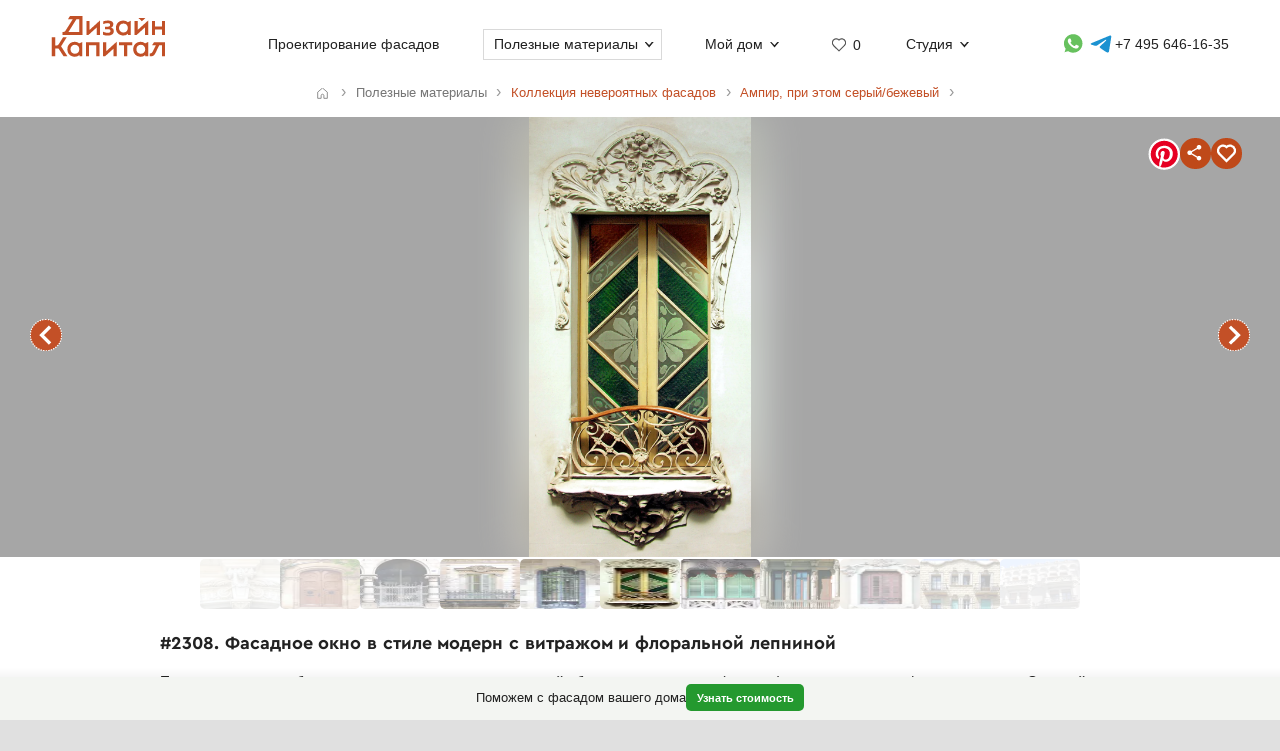

--- FILE ---
content_type: text/html; charset=UTF-8
request_url: https://designcapital.ru/facades/img/2308?list=ampir-silver-bej
body_size: 6726
content:
<!DOCTYPE html><html lang="ru"  data-theme="system"><head><meta charset="utf-8"><meta name="color-scheme" content="dark light"><meta name="theme-color" content="#121212" media="(prefers-color-scheme: dark)"><meta name="theme-color" content="#ffffff" media="(prefers-color-scheme: light)"><title>Фасадное окно в стиле модерн с витражом и флоральной лепниной</title><link rel="alternate" hreflang="ru" href="https://designcapital.ru/facades/img/2308"><link rel="alternate" hreflang="en" href="https://archi.capital/facades/img/2308"><meta name="description" content="Уникальный фасад в стиле модерн с витражным окном из коллекции исторических архитектурных решений. Пример изысканного декора с растительными мотивами, демонстрирующий красоту архитектуры начала XX века."><meta name="keywords" content="модерн, фасад, витражное окно, лепнина, архитектура, ар-нуво, декоративное искусство, исторический стиль"><link rel="preload" as="font" href="/im/f/cera.woff2" type="font/woff2" crossorigin><link rel="preload" as="font" href="/im/f/cera-bold.woff2" type="font/woff2" crossorigin><link rel="preload" as="image" href="/im/logo.svg"><link rel="preload" as="style" href="/css/css.css?c96"><link rel="preload" as="script" href="/js/js.js?c96"><link rel="preload" as="style" href="/css/fasbase.css?c96"><link rel="preload" as="script" href="/js/fs.js?c96"><meta property="og:title" content="#2308. Фото красивого металлического дома в ампир стиле с узорами">
                <meta property="og:description" content="Фасадное окно в стиле модерн с витражом и флоральной лепниной">
                <meta property="og:type" content="image">
                <meta property="og:url" content="https://designcapital.ru/facades/img/2308">
                <meta property="og:image" content="/facades/img/big/fasad_1415788820.jpeg"><meta name="viewport" content="user-scalable=yes, width=device-width, initial-scale=1, maximum-scale=5"><link rel="icon" type="image/svg+xml" href="/favicon.svg"><link rel="mask-icon" href="/mask-icon.svg" color="#c05027"><link rel="apple-touch-icon" href="/apple-touch-icon.png"><link rel="manifest" href="/site.webmanifest"><link rel="stylesheet" href="/css/css.css?c96">
<link rel="stylesheet" href="/css/fasbase.css?c96">
<link rel="canonical" href="https://designcapital.ru/facades/img/2308"><script>var moscow = 0;var piter = 0;</script><script defer src="https://www.google.com/recaptcha/api.js?render=6Lc2ovAoAAAAAHVjxIPPahRowo_zEdicVjA9nON6"></script><script async src="https://www.googletagmanager.com/gtag/js?id=G-MF4QVQNWEF"></script>        <script>
            var _paq = window._paq = window._paq || [];
            _paq.push(['trackPageView']);
            _paq.push(['trackAllContentImpressions']);
            _paq.push(['enableLinkTracking']);
            _paq.push(['enableHeartBeatTimer']);
            (function() {
                var u="//designcapital.ru/mmt/";
                _paq.push(['setTrackerUrl', u+'matomo.php']);
                _paq.push(['setSiteId', '1']);
                var d=document, g=d.createElement('script'), s=d.getElementsByTagName('script')[0];
                g.async=true; g.src=u+'matomo.js'; s.parentNode.insertBefore(g,s);
            })();
        </script>
    <script defer src="/js/js.js?c96"></script>
<script defer src="/js/fs.js?c96"></script>
</head><body  >    <div aria-hidden="true" id="scrim"></div>
    <header>
        <div class="sizer_wide">

            
            <div id="mob_top_line" >
                <div id="mob-sandwich"><div></div></div><div id="home"><a title="Дизайн-Капитал. Главная страница" href="/"></a></div><div id="mob-h1" class="narrow"><a href="/facades/">Коллекция фасадов </a></div><button>Применить фильтр </button><a id="mob-fav" href="/favorites/" data-fav="0"></a><a id="mob-mason" href="/facades/ampir-silver-bej"></a>            </div>

            
            <nav id="navig">
                <ul id="nav">
                    <li><a id="logo" title="Главная страница" href="/"><img width="193" height="70" src="/im/logo.svg" title="Дизайн-Капитал" alt=""></a></li><li class="nav_item"><a href="/service/archdesign/">Проектирование фасадов </a></li><li class="nav_item mobile"><a href="/price/">Стоимость услуг </a></li><li class="nav_item mobile"><a href="/service/builders/">Рекомендации строительных бригад </a></li><li class="nav_item has-dropdown act-group"><span class="section-title" tabindex="0" aria-expanded="false" aria-controls="submenu">Полезные материалы</span><span class="chevron" aria-hidden="true"></span>
                            <div class="dropdown-panel">
                                <ul class="submenu"><li><a href="/article/">Энциклопедия фасадов</a></li>
<li><a href="/facades/">Коллекция невероятных фасадов</a></li>
<li><a href="/interiors/">Коллекция интерьеров частных домов</a></li>
<li><a href="/howto/">Архразбор: как сделаны фасады</a></li>
<li><a href="/news/">Новости фасадов</a></li>
</ul>
                            </div>
                          </li><li class="nav_item has-dropdown"><span class="section-title" tabindex="0" aria-expanded="false" aria-controls="submenu">Мой дом</span><span class="chevron" aria-hidden="true"></span>
                            <div class="dropdown-panel">
                                <ul class="submenu"><li><a href="/anketa/">Анкета дома</a></li>
<li><a href="/favorites/">Моя коллекция  <span class="fn"></span></a></li><li><a href="/opinion/">Мой отзыв</a></li>
</ul>
                            </div>
                          </li><li class="nav_item heart  bzmn" title="Моя коллекция"><a href="/favorites/">0</a></li><li class="nav_item has-dropdown"><span class="section-title" tabindex="0" aria-expanded="false" aria-controls="submenu">Студия</span><span class="chevron" aria-hidden="true"></span>
                            <div class="dropdown-panel">
                                <ul class="submenu"><li><a href="/about.html">О студии</a></li>
<li><a href="/blog/">Блог сотрудников</a></li>
<li><a href="/contacts.html">Контакты и адреса</a></li>
<li><a href="/opinion/">Оставить отзыв</a></li>

                                </ul>
                                <div class="additional-info">
                                    <h4>Консультация специалиста</h4>
                                    <button class="open-form-js" aria-label="Форма связи">Форма связи</button>
                                    <ul>                
            <li class="work-hours-contacts">

                <div>Пн-Пт, 10:00&mdash;19:00
                        <div class="work-hour" data-open="открыто" data-close="закрыто"></div></div><a class="l" href="tel:+74956461635">+7 495 646-16-35</a>
                     <a class="l" href="tel:+78124261140">+7 812 426-11-40</a></li>
        <li>
           <a data-a="https://wa.me/7926818" data-b="1394" href="" title="Whatsapp контакт" class="w-link href-restore-js"><span class="visually-hidden">WhatsApp контакт</span></a> <a data-a="https://t.me/tati" data-b="ana_gonchar" target="_blank" rel="noopener noreferrer" href="" title="Telegram контакт" class="t-link href-restore-js"><span class="visually-hidden">Telegram контакт</span></a>
        </li><li><a href="mailto:info@designcapital.ru">info@designcapital.ru</a></li></ul></div>
            <ul class="bot_ss">
                <li><a class="i" href="//www.instagram.com/designcapital_ru/">Instagram</a>
                <li><a class="f" href="//www.facebook.com/designcap">Facebook</a></li>
                <li><a class="v" href="//vk.com/designcap">Вконтакте</a></li>
                <li><a class="g" href="https://t.me/designcap">Telegram</a></li>
            </ul>
                            </div>
                          </li><li class="nav_item top-phone"><a data-a="https://wa.me/7926818" data-b="1394" href="" title="Whatsapp контакт" class="w-link href-restore-js"><span class="visually-hidden">Whatsapp контакт</span></a><a data-a="https://t.me/tati" data-b="ana_gonchar" target="_blank" rel="noopener noreferrer" href="" title="Telegram контакт" class="t-link href-restore-js"><span class="visually-hidden">Telegram контакт</span></a><a href="tel:+74956461635" aria-label="Телефон">+7 495 646-16-35</a></li>
                    <li class="mobile">
                        
            <button class="theme-toggle" aria-label="Сменить тему">
            <img src="/im/system.svg" alt="">
            <span>Сменить тему (системная)</span>
            </button>                    </li>
                </ul>


            </nav>

        </div>
    </header>
<main id="whiteboard" class="collection-page"><nav aria-label="Путь навигации" class="breadcrumbs sizer"><ol itemscope itemtype="https://schema.org/BreadcrumbList"><li itemprop="itemListElement" itemscope itemtype="https://schema.org/ListItem">
        <a class="home invertable" itemprop="item" href="/"><span itemprop="name">Главная</span></a>
        <meta itemprop="position" content="1">
        </li><li><span><span>Полезные материалы</span></span></li><li itemprop="itemListElement" itemscope itemtype="https://schema.org/ListItem"><a itemprop="item" href="/facades/"><span itemprop="name">Коллекция невероятных фасадов</span></a><meta itemprop="position" content="2"></li><li itemprop="itemListElement" itemscope itemtype="https://schema.org/ListItem"><a itemprop="item" href="/facades/ampir-silver-bej"><span itemprop="name">Ампир, при этом серый/бежевый</span></a><meta itemprop="position" content="3"></li></ol></nav><article itemscope itemtype="https://schema.org/ImageObject"><h1 itemprop="name">#2308. Фасадное окно в стиле модерн с витражом и флоральной лепниной</h1><div id="base_tablo" class="snap-top-mobile"><div id="slideico"></div><div aria-hidden="true" class="blured desktop"><div style="background-image: url(https://designcapital.ru/facades/img/big/fasad_1415788820.webp)"></div></div><div id="s"><a data-pin-tall="true" data-pin-round="true" href="https://www.pinterest.com/pin/create/button/" data-pin-id="362680576261777484" data-pin-do="buttonBookmark"> </a><span title="Поделиться" id="share"><span></span></span><span data-cluster="facades" data-id="2308" title="Добавить это изображение в избранные" id="fbig"><span></span></span></div><div aria-hidden="true" id="curtain"></div><nav><a rel="prev" title="предыдущий в этой подборке фасад" class="arr_left" href="/facades/img/2322?list=ampir-silver-bej">предыдущий фасад</a><a rel="next" title="следующий в этой подборке фасад" class="arr_right" href="/facades/img/2307?list=ampir-silver-bej">следующий фасад</a></nav><figure><img itemprop="image contentUrl" width="755" height="1500"  data-pin-id="362680576261777484"  id="base_img" data-h="1500"  data-ratio="1.9867549668874" src="/facades/img/big/fasad_1415788820.webp" alt="Фасадное окно в стиле модерн с витражом и флоральной лепниной"></figure></div><div itemprop="description" id="img-descr"> <p>Представленное изображение демонстрирует великолепный образец стиля модерн (ар-нуво) в архитектурном оформлении окна. Оконный проем обрамлен изысканной лепниной с растительными мотивами, характерными для этого направления. Верхняя часть украшена сложной композицией из цветочных элементов, листьев и завитков, создающих ощущение органического единства.</p>

<p>Само окно выполнено в виде двустворчатой конструкции с витражным остеклением. Геометрический рисунок витража сочетает в себе зеленое текстурированное стекло и матовые вставки с цветочным орнаментом, расположенным по диагонали. Этот прием создает динамическую композицию, характерную для модерна.</p>

<p>Нижняя часть окна дополнена изящной кованой решеткой с волнистыми линиями и растительными элементами, которая гармонично сочетается с общей концепцией оформления. Подоконник также богато декорирован рельефной лепниной с цветочными мотивами, что создает целостный архитектурный ансамбль.</p>

<p>Особого внимания заслуживает контраст между светлой лепниной фасада и насыщенными зелеными тонами витража, что является характерным приемом для архитектуры модерна начала XX века. Такое окно, несомненно, является не просто функциональным элементом, а настоящим произведением декоративно-прикладного искусства.</p> </div> <nav id="tumb_q_box"><ol class="tumb_q" start="-5"><li><a style="opacity:0.1" href="/facades/img/2365?list=ampir-silver-bej"><img loading="lazy" width="120" height="92" alt="" src="/facades/img/thumbnail/fasad_1415983641.webp"></a></li><li><a style="opacity:0.23" href="/facades/img/2364?list=ampir-silver-bej"><img loading="lazy" width="92" height="120" alt="" src="/facades/img/thumbnail/fasad_1415983636.webp"></a></li><li><a style="opacity:0.36" href="/facades/img/2340?list=ampir-silver-bej"><img loading="lazy" width="93" height="120" alt="" src="/facades/img/thumbnail/fasad_1415983272.webp"></a></li><li><a style="opacity:0.49" href="/facades/img/2332?list=ampir-silver-bej"><img loading="lazy" width="79" height="120" alt="" src="/facades/img/thumbnail/fasad_1415891861.webp"></a></li><li><a style="opacity:0.62" href="/facades/img/2322?list=ampir-silver-bej"><img loading="lazy" width="82" height="120" alt="" src="/facades/img/thumbnail/fasad_1415891783.webp"></a></li><li><img loading="lazy" width="60" height="120" data-pin-nopin="1" alt="" src="/facades/img/thumbnail/fasad_1415788820.webp"></li><li><a style="opacity:0.62" href="/facades/img/2307?list=ampir-silver-bej"><img loading="lazy" width="106" height="120" alt="" src="/facades/img/thumbnail/fasad_1415788812.webp"></a></li><li><a style="opacity:0.49" href="/facades/img/2303?list=ampir-silver-bej"><img loading="lazy" width="120" height="87" alt="" src="/facades/img/thumbnail/fasad_1415788769.webp"></a></li><li><a style="opacity:0.36" href="/facades/img/2302?list=ampir-silver-bej"><img loading="lazy" width="69" height="120" alt="" src="/facades/img/thumbnail/fasad_1415788762.webp"></a></li><li><a style="opacity:0.23" href="/facades/img/2298?list=ampir-silver-bej"><img loading="lazy" width="120" height="84" alt="" src="/facades/img/thumbnail/fasad_1415788547.webp"></a></li><li><a style="opacity:0.1" href="/facades/img/2291?list=ampir-silver-bej"><img loading="lazy" width="120" height="109" alt="" src="/facades/img/thumbnail/fasad_1415788502.webp"></a></li></ol></nav><nav class="keywords"><h4>Найти похожие фасады</h4><ul><li><a itemprop="about" class="tax_tag" title="Фасады в стиле ампир" href="/facades/ampir">Фасады в стиле ампир</a></li><li><a itemprop="about" class="tax_tag" title="Светло-серые фасады" href="/facades/silver">Светло-серые фасады</a></li><li><a itemprop="about" class="tax_tag" title="Фасады бежевого цвета" href="/facades/bej">Фасады бежевого цвета</a></li><li><a itemprop="about" class="tax_tag" title="Интересные окна загородных домов" href="/facades/windows">Интересные окна загородных домов</a></li><li><a itemprop="about" class="tax_tag" title="Фасады с витражными окнами" href="/facades/vitraj">Фасады с витражными окнами</a></li><li><a itemprop="about" class="tax_tag" title="Фасады с ковкой" href="/facades/forging">Фасады с ковкой</a></li><li><a itemprop="about" class="tax_tag" title="Фасады с лепниной" href="/facades/lepnina">Фасады с лепниной</a></li><li><a itemprop="about" class="tax_tag" title="Фасады с росписью, мозаикой, майоликой" href="/facades/painting">Фасады с росписью, мозаикой, майоликой</a></li><li><a itemprop="about" class="tax_tag" title="Штукатурные фасады" href="/facades/stucco">Штукатурные фасады</a></li><li><a itemprop="about" class="tax_tag" title="Фасады с использованием металла" href="/facades/metal">Фасады с использованием металла</a></li><li><a itemprop="about" class="tax_tag" title="Светлые фасады" href="/facades/light">Светлые фасады</a></li><li><a itemprop="about" class="tax_tag" title="Контрастные фасады" href="/facades/contrast">Контрастные фасады</a></li><li><a itemprop="about" class="tax_tag" title="Фасады со множеством деталей" href="/facades/abundance">Фасады со множеством деталей</a></li><li><a itemprop="about" class="tax_tag" title="Величественные фасады" href="/facades/stately">Величественные фасады</a></li><li><a itemprop="about" class="tax_tag" title="Фасады среднего размера" href="/facades/middle">Фасады среднего размера</a></li></ul></nav></article><aside style="text-align: left" class="sizer"><div class="b_pos_mid"><a href="/service/archdesign/">Реконструкция фасада</a> вашего дома.</div><nav><h4>Найти другие типы фасадов по классификатору</h4><ul class="taxonomy-links"><li><a class="tax_tag" title="Классификация фасадов по архитектурному стилю" href="/facades/category/style">Стиль</a></li><li><a class="tax_tag" title="Фасадные детали" href="/facades/category/details">Детали</a></li><li><a class="tax_tag" title="Классификация фасадов по цветам" href="/facades/category/color">Цвет</a></li><li><a class="tax_tag" title="Классификация фасадов по материалам" href="/facades/category/material">Материалы</a></li><li><a class="tax_tag" title="В каком ключе выполнен фасад (отношение декора и стен)" href="/facades/category/tone">Ключ</a></li><li><a class="tax_tag" title="Классификация фасадов по контрастности" href="/facades/category/contrast">Контраст</a></li><li><a class="tax_tag" title="Классификация фасадов по насыщенности деталями" href="/facades/category/particularity">Детальность</a></li><li><a class="tax_tag" title="Классификация фасадов по образу восприятия" href="/facades/category/character">Образ</a></li><li><a class="tax_tag" title="Классификация фасадов по размеру" href="/facades/category/size">Размер</a></li></ul></nav><br><br></aside><aside class="sticky-bottom"><span>Поможем с фасадом вашего дома</span>
                    <a class="button cta secondary" href="/service/archdesign/">Узнать стоимость</a></aside></main><footer class="clear">
    <div class="sizer">

        <nav id="navig_bottom">

            <div class="bl">
                <h4>Услуги</h4>
                <ul>
                    <li><a href="/service/archdesign/">Дизайн и проектирование фасада</a></li>
<li><a href="/service/builders/">Рекомендации строительных бригад</a></li>
<li><a href="/price/">Стоимость</a></li>
                </ul>
                <br>


                <div class="additional-info">
                    <h4>Поговорим о вашем доме?</h4>
                    <button class="open-form-js" data-header="Форма связи" aria-label="Форма связи">Форма связи</button>
                    <ul>
                                        
            <li class="work-hours-contacts">

                <div>Пн-Пт, 10:00&mdash;19:00
                        <div class="work-hour" data-open="открыто" data-close="закрыто"></div></div><a class="l" href="tel:+74956461635">+7 495 646-16-35</a>
                     <a class="l" href="tel:+78124261140">+7 812 426-11-40</a></li>
        <li>
           <a data-a="https://wa.me/7926818" data-b="1394" href="" title="Whatsapp контакт" class="w-link href-restore-js"><span class="visually-hidden">WhatsApp контакт</span></a> <a data-a="https://t.me/tati" data-b="ana_gonchar" target="_blank" rel="noopener noreferrer" href="" title="Telegram контакт" class="t-link href-restore-js"><span class="visually-hidden">Telegram контакт</span></a>
        </li><li><a href="mailto:info@designcapital.ru">info@designcapital.ru</a></li>                    </ul>
                </div>
            </div>

            <div class="bl">
                <h4>Полезные материалы</h4>
                <ul>
                    <li><a href="/article/">Энциклопедия фасадов</a></li>
<li><a href="/facades/">Коллекция невероятных фасадов</a></li>
<li><a href="/interiors/">Коллекция интерьеров частных домов</a></li>
<li><a href="/howto/">Архразбор: как сделаны фасады</a></li>
<li><a href="/news/">Новости фасадов</a></li>
                </ul>
            </div>

            <div class="bl">
                <h4>Мой дом</h4>
                <ul>
                    <li><a href="/anketa/">Анкета дома</a></li>
<li><a href="/favorites/">Моя коллекция  <span class="fn"></span></a></li><li><a href="/opinion/">Мой отзыв</a></li>
                </ul>
            </div>

            <div class="bl">
                <h4>Студия</h4>

                <ul>
                    <li><a href="/about.html">О студии</a></li>
<li><a href="/blog/">Блог сотрудников</a></li>
<li><a href="/contacts.html">Контакты и адреса</a></li>
<li><a href="/opinion/">Оставить отзыв</a></li>
                </ul>
                <br>

                
            <ul class="bot_ss">
                <li><a class="i" href="//www.instagram.com/designcapital_ru/">Instagram</a>
                <li><a class="f" href="//www.facebook.com/designcap">Facebook</a></li>
                <li><a class="v" href="//vk.com/designcap">Вконтакте</a></li>
                <li><a class="g" href="https://t.me/designcap">Telegram</a></li>
            </ul>

            </div>
        </nav>


        
            <button class="theme-toggle" aria-label="Сменить тему">
            <img src="/im/system.svg" alt="">
            <span>Сменить тему (системная)</span>
            </button>
        <div id="lastline">
                        <div id="copy">
                                    © 2007——2026 Дизайн-Капитал.<br>
                    Дизайн и проектирование фасадов загородных домов.<br>
                    <a href="/policies/privacy/">Конфиденциальность</a>
                            </div>
        </div>

    </div>
</footer>


<dialog id="form-dialog" autofocus><div id="order_block">


    <div id="order_form_wrapper">

        <div class="close" title="Закрыть">×</div>

        <form id="order_form" class="form-label-plain" autocomplete="on" novalidate
              enctype="multipart/form-data" method="POST" accept-charset="UTF-8"
              action="/feedback/feedsub.html">


            <h2 class="center">Сделать фасад</h2>

            <div class="text">Мы ответим в ближайшее рабочее время.</div>
            <input class="files_urls" type="hidden" name="files_urls" value="">

            <fieldset>
                <label for="ord_name">Имя, как к вам обращаться</label>
                <input disabled data-v="req" class="inp name" lang="ru" autocomplete="name" type="text"
                       name="name"
                       value="" id="ord_name" required>
                <span></span>
            </fieldset>

            <fieldset>
                <label for="ord_email">Email для отправки материалов</label>
                <input disabled data-v="req email" class="inp email" autocomplete="email"
                       type="email" name="email" lang="en"
                       value="" id="ord_email" required>
            </fieldset>

            <fieldset>
                <label for="ord_phone">Телефон</label>
                <input disabled data-v="req" class="inp f_phone" autocomplete="tel"
                       type="tel" name="phone"
                       value="" id="ord_phone" required>
            </fieldset>

            <div class="flex">
                <fieldset class="sto">
                    <label for="ord_text">Ситуация, задачи (опционально)</label>
                    <textarea class="autosize" lang="ru" name="text"  id="ord_text"></textarea>
                </fieldset>
                            </div>

            <div class="fileinput-button" data-url="/upload/">
                <input class="fileupload" type="file" name="files[]" multiple>
                <div class="txt">Можно приложить файлы</div>
            </div>

            <div class="up_fnames"></div>
            
            <div class="center">
                <button type="submit" data-text="Отправить форму">Отправить форму</button>
            </div>
            <div class="policy">
                Отправляя форму, вы соглашаетесь с <a href="/policies/privacy/">политикой&nbsp;конфиденциальности</a> и даете согласие на обработку персональных данных.            </div>

        </form>


        <div class="output"></div>


    </div>

    
</div>

</dialog></body>
</html>


--- FILE ---
content_type: text/html; charset=utf-8
request_url: https://www.google.com/recaptcha/api2/anchor?ar=1&k=6Lc2ovAoAAAAAHVjxIPPahRowo_zEdicVjA9nON6&co=aHR0cHM6Ly9kZXNpZ25jYXBpdGFsLnJ1OjQ0Mw..&hl=en&v=PoyoqOPhxBO7pBk68S4YbpHZ&size=invisible&anchor-ms=20000&execute-ms=30000&cb=v71klj4u7cz5
body_size: 48564
content:
<!DOCTYPE HTML><html dir="ltr" lang="en"><head><meta http-equiv="Content-Type" content="text/html; charset=UTF-8">
<meta http-equiv="X-UA-Compatible" content="IE=edge">
<title>reCAPTCHA</title>
<style type="text/css">
/* cyrillic-ext */
@font-face {
  font-family: 'Roboto';
  font-style: normal;
  font-weight: 400;
  font-stretch: 100%;
  src: url(//fonts.gstatic.com/s/roboto/v48/KFO7CnqEu92Fr1ME7kSn66aGLdTylUAMa3GUBHMdazTgWw.woff2) format('woff2');
  unicode-range: U+0460-052F, U+1C80-1C8A, U+20B4, U+2DE0-2DFF, U+A640-A69F, U+FE2E-FE2F;
}
/* cyrillic */
@font-face {
  font-family: 'Roboto';
  font-style: normal;
  font-weight: 400;
  font-stretch: 100%;
  src: url(//fonts.gstatic.com/s/roboto/v48/KFO7CnqEu92Fr1ME7kSn66aGLdTylUAMa3iUBHMdazTgWw.woff2) format('woff2');
  unicode-range: U+0301, U+0400-045F, U+0490-0491, U+04B0-04B1, U+2116;
}
/* greek-ext */
@font-face {
  font-family: 'Roboto';
  font-style: normal;
  font-weight: 400;
  font-stretch: 100%;
  src: url(//fonts.gstatic.com/s/roboto/v48/KFO7CnqEu92Fr1ME7kSn66aGLdTylUAMa3CUBHMdazTgWw.woff2) format('woff2');
  unicode-range: U+1F00-1FFF;
}
/* greek */
@font-face {
  font-family: 'Roboto';
  font-style: normal;
  font-weight: 400;
  font-stretch: 100%;
  src: url(//fonts.gstatic.com/s/roboto/v48/KFO7CnqEu92Fr1ME7kSn66aGLdTylUAMa3-UBHMdazTgWw.woff2) format('woff2');
  unicode-range: U+0370-0377, U+037A-037F, U+0384-038A, U+038C, U+038E-03A1, U+03A3-03FF;
}
/* math */
@font-face {
  font-family: 'Roboto';
  font-style: normal;
  font-weight: 400;
  font-stretch: 100%;
  src: url(//fonts.gstatic.com/s/roboto/v48/KFO7CnqEu92Fr1ME7kSn66aGLdTylUAMawCUBHMdazTgWw.woff2) format('woff2');
  unicode-range: U+0302-0303, U+0305, U+0307-0308, U+0310, U+0312, U+0315, U+031A, U+0326-0327, U+032C, U+032F-0330, U+0332-0333, U+0338, U+033A, U+0346, U+034D, U+0391-03A1, U+03A3-03A9, U+03B1-03C9, U+03D1, U+03D5-03D6, U+03F0-03F1, U+03F4-03F5, U+2016-2017, U+2034-2038, U+203C, U+2040, U+2043, U+2047, U+2050, U+2057, U+205F, U+2070-2071, U+2074-208E, U+2090-209C, U+20D0-20DC, U+20E1, U+20E5-20EF, U+2100-2112, U+2114-2115, U+2117-2121, U+2123-214F, U+2190, U+2192, U+2194-21AE, U+21B0-21E5, U+21F1-21F2, U+21F4-2211, U+2213-2214, U+2216-22FF, U+2308-230B, U+2310, U+2319, U+231C-2321, U+2336-237A, U+237C, U+2395, U+239B-23B7, U+23D0, U+23DC-23E1, U+2474-2475, U+25AF, U+25B3, U+25B7, U+25BD, U+25C1, U+25CA, U+25CC, U+25FB, U+266D-266F, U+27C0-27FF, U+2900-2AFF, U+2B0E-2B11, U+2B30-2B4C, U+2BFE, U+3030, U+FF5B, U+FF5D, U+1D400-1D7FF, U+1EE00-1EEFF;
}
/* symbols */
@font-face {
  font-family: 'Roboto';
  font-style: normal;
  font-weight: 400;
  font-stretch: 100%;
  src: url(//fonts.gstatic.com/s/roboto/v48/KFO7CnqEu92Fr1ME7kSn66aGLdTylUAMaxKUBHMdazTgWw.woff2) format('woff2');
  unicode-range: U+0001-000C, U+000E-001F, U+007F-009F, U+20DD-20E0, U+20E2-20E4, U+2150-218F, U+2190, U+2192, U+2194-2199, U+21AF, U+21E6-21F0, U+21F3, U+2218-2219, U+2299, U+22C4-22C6, U+2300-243F, U+2440-244A, U+2460-24FF, U+25A0-27BF, U+2800-28FF, U+2921-2922, U+2981, U+29BF, U+29EB, U+2B00-2BFF, U+4DC0-4DFF, U+FFF9-FFFB, U+10140-1018E, U+10190-1019C, U+101A0, U+101D0-101FD, U+102E0-102FB, U+10E60-10E7E, U+1D2C0-1D2D3, U+1D2E0-1D37F, U+1F000-1F0FF, U+1F100-1F1AD, U+1F1E6-1F1FF, U+1F30D-1F30F, U+1F315, U+1F31C, U+1F31E, U+1F320-1F32C, U+1F336, U+1F378, U+1F37D, U+1F382, U+1F393-1F39F, U+1F3A7-1F3A8, U+1F3AC-1F3AF, U+1F3C2, U+1F3C4-1F3C6, U+1F3CA-1F3CE, U+1F3D4-1F3E0, U+1F3ED, U+1F3F1-1F3F3, U+1F3F5-1F3F7, U+1F408, U+1F415, U+1F41F, U+1F426, U+1F43F, U+1F441-1F442, U+1F444, U+1F446-1F449, U+1F44C-1F44E, U+1F453, U+1F46A, U+1F47D, U+1F4A3, U+1F4B0, U+1F4B3, U+1F4B9, U+1F4BB, U+1F4BF, U+1F4C8-1F4CB, U+1F4D6, U+1F4DA, U+1F4DF, U+1F4E3-1F4E6, U+1F4EA-1F4ED, U+1F4F7, U+1F4F9-1F4FB, U+1F4FD-1F4FE, U+1F503, U+1F507-1F50B, U+1F50D, U+1F512-1F513, U+1F53E-1F54A, U+1F54F-1F5FA, U+1F610, U+1F650-1F67F, U+1F687, U+1F68D, U+1F691, U+1F694, U+1F698, U+1F6AD, U+1F6B2, U+1F6B9-1F6BA, U+1F6BC, U+1F6C6-1F6CF, U+1F6D3-1F6D7, U+1F6E0-1F6EA, U+1F6F0-1F6F3, U+1F6F7-1F6FC, U+1F700-1F7FF, U+1F800-1F80B, U+1F810-1F847, U+1F850-1F859, U+1F860-1F887, U+1F890-1F8AD, U+1F8B0-1F8BB, U+1F8C0-1F8C1, U+1F900-1F90B, U+1F93B, U+1F946, U+1F984, U+1F996, U+1F9E9, U+1FA00-1FA6F, U+1FA70-1FA7C, U+1FA80-1FA89, U+1FA8F-1FAC6, U+1FACE-1FADC, U+1FADF-1FAE9, U+1FAF0-1FAF8, U+1FB00-1FBFF;
}
/* vietnamese */
@font-face {
  font-family: 'Roboto';
  font-style: normal;
  font-weight: 400;
  font-stretch: 100%;
  src: url(//fonts.gstatic.com/s/roboto/v48/KFO7CnqEu92Fr1ME7kSn66aGLdTylUAMa3OUBHMdazTgWw.woff2) format('woff2');
  unicode-range: U+0102-0103, U+0110-0111, U+0128-0129, U+0168-0169, U+01A0-01A1, U+01AF-01B0, U+0300-0301, U+0303-0304, U+0308-0309, U+0323, U+0329, U+1EA0-1EF9, U+20AB;
}
/* latin-ext */
@font-face {
  font-family: 'Roboto';
  font-style: normal;
  font-weight: 400;
  font-stretch: 100%;
  src: url(//fonts.gstatic.com/s/roboto/v48/KFO7CnqEu92Fr1ME7kSn66aGLdTylUAMa3KUBHMdazTgWw.woff2) format('woff2');
  unicode-range: U+0100-02BA, U+02BD-02C5, U+02C7-02CC, U+02CE-02D7, U+02DD-02FF, U+0304, U+0308, U+0329, U+1D00-1DBF, U+1E00-1E9F, U+1EF2-1EFF, U+2020, U+20A0-20AB, U+20AD-20C0, U+2113, U+2C60-2C7F, U+A720-A7FF;
}
/* latin */
@font-face {
  font-family: 'Roboto';
  font-style: normal;
  font-weight: 400;
  font-stretch: 100%;
  src: url(//fonts.gstatic.com/s/roboto/v48/KFO7CnqEu92Fr1ME7kSn66aGLdTylUAMa3yUBHMdazQ.woff2) format('woff2');
  unicode-range: U+0000-00FF, U+0131, U+0152-0153, U+02BB-02BC, U+02C6, U+02DA, U+02DC, U+0304, U+0308, U+0329, U+2000-206F, U+20AC, U+2122, U+2191, U+2193, U+2212, U+2215, U+FEFF, U+FFFD;
}
/* cyrillic-ext */
@font-face {
  font-family: 'Roboto';
  font-style: normal;
  font-weight: 500;
  font-stretch: 100%;
  src: url(//fonts.gstatic.com/s/roboto/v48/KFO7CnqEu92Fr1ME7kSn66aGLdTylUAMa3GUBHMdazTgWw.woff2) format('woff2');
  unicode-range: U+0460-052F, U+1C80-1C8A, U+20B4, U+2DE0-2DFF, U+A640-A69F, U+FE2E-FE2F;
}
/* cyrillic */
@font-face {
  font-family: 'Roboto';
  font-style: normal;
  font-weight: 500;
  font-stretch: 100%;
  src: url(//fonts.gstatic.com/s/roboto/v48/KFO7CnqEu92Fr1ME7kSn66aGLdTylUAMa3iUBHMdazTgWw.woff2) format('woff2');
  unicode-range: U+0301, U+0400-045F, U+0490-0491, U+04B0-04B1, U+2116;
}
/* greek-ext */
@font-face {
  font-family: 'Roboto';
  font-style: normal;
  font-weight: 500;
  font-stretch: 100%;
  src: url(//fonts.gstatic.com/s/roboto/v48/KFO7CnqEu92Fr1ME7kSn66aGLdTylUAMa3CUBHMdazTgWw.woff2) format('woff2');
  unicode-range: U+1F00-1FFF;
}
/* greek */
@font-face {
  font-family: 'Roboto';
  font-style: normal;
  font-weight: 500;
  font-stretch: 100%;
  src: url(//fonts.gstatic.com/s/roboto/v48/KFO7CnqEu92Fr1ME7kSn66aGLdTylUAMa3-UBHMdazTgWw.woff2) format('woff2');
  unicode-range: U+0370-0377, U+037A-037F, U+0384-038A, U+038C, U+038E-03A1, U+03A3-03FF;
}
/* math */
@font-face {
  font-family: 'Roboto';
  font-style: normal;
  font-weight: 500;
  font-stretch: 100%;
  src: url(//fonts.gstatic.com/s/roboto/v48/KFO7CnqEu92Fr1ME7kSn66aGLdTylUAMawCUBHMdazTgWw.woff2) format('woff2');
  unicode-range: U+0302-0303, U+0305, U+0307-0308, U+0310, U+0312, U+0315, U+031A, U+0326-0327, U+032C, U+032F-0330, U+0332-0333, U+0338, U+033A, U+0346, U+034D, U+0391-03A1, U+03A3-03A9, U+03B1-03C9, U+03D1, U+03D5-03D6, U+03F0-03F1, U+03F4-03F5, U+2016-2017, U+2034-2038, U+203C, U+2040, U+2043, U+2047, U+2050, U+2057, U+205F, U+2070-2071, U+2074-208E, U+2090-209C, U+20D0-20DC, U+20E1, U+20E5-20EF, U+2100-2112, U+2114-2115, U+2117-2121, U+2123-214F, U+2190, U+2192, U+2194-21AE, U+21B0-21E5, U+21F1-21F2, U+21F4-2211, U+2213-2214, U+2216-22FF, U+2308-230B, U+2310, U+2319, U+231C-2321, U+2336-237A, U+237C, U+2395, U+239B-23B7, U+23D0, U+23DC-23E1, U+2474-2475, U+25AF, U+25B3, U+25B7, U+25BD, U+25C1, U+25CA, U+25CC, U+25FB, U+266D-266F, U+27C0-27FF, U+2900-2AFF, U+2B0E-2B11, U+2B30-2B4C, U+2BFE, U+3030, U+FF5B, U+FF5D, U+1D400-1D7FF, U+1EE00-1EEFF;
}
/* symbols */
@font-face {
  font-family: 'Roboto';
  font-style: normal;
  font-weight: 500;
  font-stretch: 100%;
  src: url(//fonts.gstatic.com/s/roboto/v48/KFO7CnqEu92Fr1ME7kSn66aGLdTylUAMaxKUBHMdazTgWw.woff2) format('woff2');
  unicode-range: U+0001-000C, U+000E-001F, U+007F-009F, U+20DD-20E0, U+20E2-20E4, U+2150-218F, U+2190, U+2192, U+2194-2199, U+21AF, U+21E6-21F0, U+21F3, U+2218-2219, U+2299, U+22C4-22C6, U+2300-243F, U+2440-244A, U+2460-24FF, U+25A0-27BF, U+2800-28FF, U+2921-2922, U+2981, U+29BF, U+29EB, U+2B00-2BFF, U+4DC0-4DFF, U+FFF9-FFFB, U+10140-1018E, U+10190-1019C, U+101A0, U+101D0-101FD, U+102E0-102FB, U+10E60-10E7E, U+1D2C0-1D2D3, U+1D2E0-1D37F, U+1F000-1F0FF, U+1F100-1F1AD, U+1F1E6-1F1FF, U+1F30D-1F30F, U+1F315, U+1F31C, U+1F31E, U+1F320-1F32C, U+1F336, U+1F378, U+1F37D, U+1F382, U+1F393-1F39F, U+1F3A7-1F3A8, U+1F3AC-1F3AF, U+1F3C2, U+1F3C4-1F3C6, U+1F3CA-1F3CE, U+1F3D4-1F3E0, U+1F3ED, U+1F3F1-1F3F3, U+1F3F5-1F3F7, U+1F408, U+1F415, U+1F41F, U+1F426, U+1F43F, U+1F441-1F442, U+1F444, U+1F446-1F449, U+1F44C-1F44E, U+1F453, U+1F46A, U+1F47D, U+1F4A3, U+1F4B0, U+1F4B3, U+1F4B9, U+1F4BB, U+1F4BF, U+1F4C8-1F4CB, U+1F4D6, U+1F4DA, U+1F4DF, U+1F4E3-1F4E6, U+1F4EA-1F4ED, U+1F4F7, U+1F4F9-1F4FB, U+1F4FD-1F4FE, U+1F503, U+1F507-1F50B, U+1F50D, U+1F512-1F513, U+1F53E-1F54A, U+1F54F-1F5FA, U+1F610, U+1F650-1F67F, U+1F687, U+1F68D, U+1F691, U+1F694, U+1F698, U+1F6AD, U+1F6B2, U+1F6B9-1F6BA, U+1F6BC, U+1F6C6-1F6CF, U+1F6D3-1F6D7, U+1F6E0-1F6EA, U+1F6F0-1F6F3, U+1F6F7-1F6FC, U+1F700-1F7FF, U+1F800-1F80B, U+1F810-1F847, U+1F850-1F859, U+1F860-1F887, U+1F890-1F8AD, U+1F8B0-1F8BB, U+1F8C0-1F8C1, U+1F900-1F90B, U+1F93B, U+1F946, U+1F984, U+1F996, U+1F9E9, U+1FA00-1FA6F, U+1FA70-1FA7C, U+1FA80-1FA89, U+1FA8F-1FAC6, U+1FACE-1FADC, U+1FADF-1FAE9, U+1FAF0-1FAF8, U+1FB00-1FBFF;
}
/* vietnamese */
@font-face {
  font-family: 'Roboto';
  font-style: normal;
  font-weight: 500;
  font-stretch: 100%;
  src: url(//fonts.gstatic.com/s/roboto/v48/KFO7CnqEu92Fr1ME7kSn66aGLdTylUAMa3OUBHMdazTgWw.woff2) format('woff2');
  unicode-range: U+0102-0103, U+0110-0111, U+0128-0129, U+0168-0169, U+01A0-01A1, U+01AF-01B0, U+0300-0301, U+0303-0304, U+0308-0309, U+0323, U+0329, U+1EA0-1EF9, U+20AB;
}
/* latin-ext */
@font-face {
  font-family: 'Roboto';
  font-style: normal;
  font-weight: 500;
  font-stretch: 100%;
  src: url(//fonts.gstatic.com/s/roboto/v48/KFO7CnqEu92Fr1ME7kSn66aGLdTylUAMa3KUBHMdazTgWw.woff2) format('woff2');
  unicode-range: U+0100-02BA, U+02BD-02C5, U+02C7-02CC, U+02CE-02D7, U+02DD-02FF, U+0304, U+0308, U+0329, U+1D00-1DBF, U+1E00-1E9F, U+1EF2-1EFF, U+2020, U+20A0-20AB, U+20AD-20C0, U+2113, U+2C60-2C7F, U+A720-A7FF;
}
/* latin */
@font-face {
  font-family: 'Roboto';
  font-style: normal;
  font-weight: 500;
  font-stretch: 100%;
  src: url(//fonts.gstatic.com/s/roboto/v48/KFO7CnqEu92Fr1ME7kSn66aGLdTylUAMa3yUBHMdazQ.woff2) format('woff2');
  unicode-range: U+0000-00FF, U+0131, U+0152-0153, U+02BB-02BC, U+02C6, U+02DA, U+02DC, U+0304, U+0308, U+0329, U+2000-206F, U+20AC, U+2122, U+2191, U+2193, U+2212, U+2215, U+FEFF, U+FFFD;
}
/* cyrillic-ext */
@font-face {
  font-family: 'Roboto';
  font-style: normal;
  font-weight: 900;
  font-stretch: 100%;
  src: url(//fonts.gstatic.com/s/roboto/v48/KFO7CnqEu92Fr1ME7kSn66aGLdTylUAMa3GUBHMdazTgWw.woff2) format('woff2');
  unicode-range: U+0460-052F, U+1C80-1C8A, U+20B4, U+2DE0-2DFF, U+A640-A69F, U+FE2E-FE2F;
}
/* cyrillic */
@font-face {
  font-family: 'Roboto';
  font-style: normal;
  font-weight: 900;
  font-stretch: 100%;
  src: url(//fonts.gstatic.com/s/roboto/v48/KFO7CnqEu92Fr1ME7kSn66aGLdTylUAMa3iUBHMdazTgWw.woff2) format('woff2');
  unicode-range: U+0301, U+0400-045F, U+0490-0491, U+04B0-04B1, U+2116;
}
/* greek-ext */
@font-face {
  font-family: 'Roboto';
  font-style: normal;
  font-weight: 900;
  font-stretch: 100%;
  src: url(//fonts.gstatic.com/s/roboto/v48/KFO7CnqEu92Fr1ME7kSn66aGLdTylUAMa3CUBHMdazTgWw.woff2) format('woff2');
  unicode-range: U+1F00-1FFF;
}
/* greek */
@font-face {
  font-family: 'Roboto';
  font-style: normal;
  font-weight: 900;
  font-stretch: 100%;
  src: url(//fonts.gstatic.com/s/roboto/v48/KFO7CnqEu92Fr1ME7kSn66aGLdTylUAMa3-UBHMdazTgWw.woff2) format('woff2');
  unicode-range: U+0370-0377, U+037A-037F, U+0384-038A, U+038C, U+038E-03A1, U+03A3-03FF;
}
/* math */
@font-face {
  font-family: 'Roboto';
  font-style: normal;
  font-weight: 900;
  font-stretch: 100%;
  src: url(//fonts.gstatic.com/s/roboto/v48/KFO7CnqEu92Fr1ME7kSn66aGLdTylUAMawCUBHMdazTgWw.woff2) format('woff2');
  unicode-range: U+0302-0303, U+0305, U+0307-0308, U+0310, U+0312, U+0315, U+031A, U+0326-0327, U+032C, U+032F-0330, U+0332-0333, U+0338, U+033A, U+0346, U+034D, U+0391-03A1, U+03A3-03A9, U+03B1-03C9, U+03D1, U+03D5-03D6, U+03F0-03F1, U+03F4-03F5, U+2016-2017, U+2034-2038, U+203C, U+2040, U+2043, U+2047, U+2050, U+2057, U+205F, U+2070-2071, U+2074-208E, U+2090-209C, U+20D0-20DC, U+20E1, U+20E5-20EF, U+2100-2112, U+2114-2115, U+2117-2121, U+2123-214F, U+2190, U+2192, U+2194-21AE, U+21B0-21E5, U+21F1-21F2, U+21F4-2211, U+2213-2214, U+2216-22FF, U+2308-230B, U+2310, U+2319, U+231C-2321, U+2336-237A, U+237C, U+2395, U+239B-23B7, U+23D0, U+23DC-23E1, U+2474-2475, U+25AF, U+25B3, U+25B7, U+25BD, U+25C1, U+25CA, U+25CC, U+25FB, U+266D-266F, U+27C0-27FF, U+2900-2AFF, U+2B0E-2B11, U+2B30-2B4C, U+2BFE, U+3030, U+FF5B, U+FF5D, U+1D400-1D7FF, U+1EE00-1EEFF;
}
/* symbols */
@font-face {
  font-family: 'Roboto';
  font-style: normal;
  font-weight: 900;
  font-stretch: 100%;
  src: url(//fonts.gstatic.com/s/roboto/v48/KFO7CnqEu92Fr1ME7kSn66aGLdTylUAMaxKUBHMdazTgWw.woff2) format('woff2');
  unicode-range: U+0001-000C, U+000E-001F, U+007F-009F, U+20DD-20E0, U+20E2-20E4, U+2150-218F, U+2190, U+2192, U+2194-2199, U+21AF, U+21E6-21F0, U+21F3, U+2218-2219, U+2299, U+22C4-22C6, U+2300-243F, U+2440-244A, U+2460-24FF, U+25A0-27BF, U+2800-28FF, U+2921-2922, U+2981, U+29BF, U+29EB, U+2B00-2BFF, U+4DC0-4DFF, U+FFF9-FFFB, U+10140-1018E, U+10190-1019C, U+101A0, U+101D0-101FD, U+102E0-102FB, U+10E60-10E7E, U+1D2C0-1D2D3, U+1D2E0-1D37F, U+1F000-1F0FF, U+1F100-1F1AD, U+1F1E6-1F1FF, U+1F30D-1F30F, U+1F315, U+1F31C, U+1F31E, U+1F320-1F32C, U+1F336, U+1F378, U+1F37D, U+1F382, U+1F393-1F39F, U+1F3A7-1F3A8, U+1F3AC-1F3AF, U+1F3C2, U+1F3C4-1F3C6, U+1F3CA-1F3CE, U+1F3D4-1F3E0, U+1F3ED, U+1F3F1-1F3F3, U+1F3F5-1F3F7, U+1F408, U+1F415, U+1F41F, U+1F426, U+1F43F, U+1F441-1F442, U+1F444, U+1F446-1F449, U+1F44C-1F44E, U+1F453, U+1F46A, U+1F47D, U+1F4A3, U+1F4B0, U+1F4B3, U+1F4B9, U+1F4BB, U+1F4BF, U+1F4C8-1F4CB, U+1F4D6, U+1F4DA, U+1F4DF, U+1F4E3-1F4E6, U+1F4EA-1F4ED, U+1F4F7, U+1F4F9-1F4FB, U+1F4FD-1F4FE, U+1F503, U+1F507-1F50B, U+1F50D, U+1F512-1F513, U+1F53E-1F54A, U+1F54F-1F5FA, U+1F610, U+1F650-1F67F, U+1F687, U+1F68D, U+1F691, U+1F694, U+1F698, U+1F6AD, U+1F6B2, U+1F6B9-1F6BA, U+1F6BC, U+1F6C6-1F6CF, U+1F6D3-1F6D7, U+1F6E0-1F6EA, U+1F6F0-1F6F3, U+1F6F7-1F6FC, U+1F700-1F7FF, U+1F800-1F80B, U+1F810-1F847, U+1F850-1F859, U+1F860-1F887, U+1F890-1F8AD, U+1F8B0-1F8BB, U+1F8C0-1F8C1, U+1F900-1F90B, U+1F93B, U+1F946, U+1F984, U+1F996, U+1F9E9, U+1FA00-1FA6F, U+1FA70-1FA7C, U+1FA80-1FA89, U+1FA8F-1FAC6, U+1FACE-1FADC, U+1FADF-1FAE9, U+1FAF0-1FAF8, U+1FB00-1FBFF;
}
/* vietnamese */
@font-face {
  font-family: 'Roboto';
  font-style: normal;
  font-weight: 900;
  font-stretch: 100%;
  src: url(//fonts.gstatic.com/s/roboto/v48/KFO7CnqEu92Fr1ME7kSn66aGLdTylUAMa3OUBHMdazTgWw.woff2) format('woff2');
  unicode-range: U+0102-0103, U+0110-0111, U+0128-0129, U+0168-0169, U+01A0-01A1, U+01AF-01B0, U+0300-0301, U+0303-0304, U+0308-0309, U+0323, U+0329, U+1EA0-1EF9, U+20AB;
}
/* latin-ext */
@font-face {
  font-family: 'Roboto';
  font-style: normal;
  font-weight: 900;
  font-stretch: 100%;
  src: url(//fonts.gstatic.com/s/roboto/v48/KFO7CnqEu92Fr1ME7kSn66aGLdTylUAMa3KUBHMdazTgWw.woff2) format('woff2');
  unicode-range: U+0100-02BA, U+02BD-02C5, U+02C7-02CC, U+02CE-02D7, U+02DD-02FF, U+0304, U+0308, U+0329, U+1D00-1DBF, U+1E00-1E9F, U+1EF2-1EFF, U+2020, U+20A0-20AB, U+20AD-20C0, U+2113, U+2C60-2C7F, U+A720-A7FF;
}
/* latin */
@font-face {
  font-family: 'Roboto';
  font-style: normal;
  font-weight: 900;
  font-stretch: 100%;
  src: url(//fonts.gstatic.com/s/roboto/v48/KFO7CnqEu92Fr1ME7kSn66aGLdTylUAMa3yUBHMdazQ.woff2) format('woff2');
  unicode-range: U+0000-00FF, U+0131, U+0152-0153, U+02BB-02BC, U+02C6, U+02DA, U+02DC, U+0304, U+0308, U+0329, U+2000-206F, U+20AC, U+2122, U+2191, U+2193, U+2212, U+2215, U+FEFF, U+FFFD;
}

</style>
<link rel="stylesheet" type="text/css" href="https://www.gstatic.com/recaptcha/releases/PoyoqOPhxBO7pBk68S4YbpHZ/styles__ltr.css">
<script nonce="PuUJtQIZKL0Iq04BqhjzqA" type="text/javascript">window['__recaptcha_api'] = 'https://www.google.com/recaptcha/api2/';</script>
<script type="text/javascript" src="https://www.gstatic.com/recaptcha/releases/PoyoqOPhxBO7pBk68S4YbpHZ/recaptcha__en.js" nonce="PuUJtQIZKL0Iq04BqhjzqA">
      
    </script></head>
<body><div id="rc-anchor-alert" class="rc-anchor-alert"></div>
<input type="hidden" id="recaptcha-token" value="[base64]">
<script type="text/javascript" nonce="PuUJtQIZKL0Iq04BqhjzqA">
      recaptcha.anchor.Main.init("[\x22ainput\x22,[\x22bgdata\x22,\x22\x22,\[base64]/[base64]/[base64]/[base64]/[base64]/UltsKytdPUU6KEU8MjA0OD9SW2wrK109RT4+NnwxOTI6KChFJjY0NTEyKT09NTUyOTYmJk0rMTxjLmxlbmd0aCYmKGMuY2hhckNvZGVBdChNKzEpJjY0NTEyKT09NTYzMjA/[base64]/[base64]/[base64]/[base64]/[base64]/[base64]/[base64]\x22,\[base64]\x22,\x22HyrCmWlqeMK0fMOvPijCvMOFw4FTD3PDilomZMKZw7HDisKpH8O4N8OtM8Kuw6XCkE/DoBzDh8KUaMKpwoZ4woPDkSFmbUDDmQXCoF5tfkttwqbDrkLCrMOVFSfCkMKYSsKFXMKqb3vChcKuwqrDqcKmMwbClGzDjkUKw43CqcKNw4LClMKYwohsTSTCrcKiwrh/N8OSw6/DvB3DvsOowpLDpVZ+RMOswpEzB8KcwpDCvlhdCF/[base64]/DulAxw6hzZ3okw55lwpcVw4QjGMKgdTHDtMO1RAHDrkfCqArDjcKQVCgOw4PChMOAZTrDgcKMZMKTwqIYTMOZw705f0VjVz4owpHCt8OUbcK5w6bDrsOsYcOJw6BKM8OXAmbCvW/[base64]/CicKkAsKqw5HDkBTCkD/Dm8OOHQsIwrvDuMOZZj0bw7p7wrEpLsOuwrJGAsKPwoPDoznClxAzOsKEw7/Cox5Jw7/[base64]/[base64]/DlCNwNw5sBMKBw4DDssK5McK5UsOAfMOOQAl2ZDdqLMKYwqNObAXDmsKswqfCpUYTw5/CmmF+HMK8awfDv8Klw6LDrcOJRgdGP8Kqf0TDqT42w7TCqcK7HcOmw6TDsSnCkTrDmkPCjS3CtMO6w5jDlcKHw5kPwqPClFTClsKOFjZHw4sewqPDl8OCwpjCrMOBwqVowoPDgMO5MkTCnWHCikxOJ8OFasOsM1pUGCTDsXsaw5c9wpzDhxMXwqIUw5BMDjjDmMKUwq/DgcOmdsOkP8O6VwHCsEPCkxTCj8KnElbCpcODKT8PwrHCrGrCvsOywq7DuG7DiC0VwppofMKVRX8HwqgUbAzCssKpw71tw74xYTHDlmd5wp4Aw4PDsWrDm8Kow51VIB/Dqz7CoMKiAMOEw5d2w6QdD8Osw73Cgl/[base64]/DvD9+wpA1ZMKkZsO7RAPDn3AoY0M3wrPClxQHVBk+ccKvGcKKwrk4wpt0a8KsMDXDrEXDt8ODfn7DnlRNHsKFwpTCg1PDuMOlw4ZHRlnCrsOMwpvDlnQ0w77DknTDh8O+woPCph3Ch0/DmMKJwowuL8OSQ8KSw6xZGkjDmxN1c8OIwpNwwoXDiXjCjxzDusOfwoHDk3PCqMKrwp7DusKOVktpIMKrwq/CmMOkYmHDnlrCmcKZdWvCncKHeMOcwr/DllnDm8Ocw77CnSdaw7wtw5DCosOEwp/Ch0VbWjTDvmXDicKDDMKxFAppOwwZUsK8wqVEwpPCn1M3w5h9wpRFGlpbw5EKIynCt07DuSJPwplbw5rCpsKNRsKRJiwhwpXCt8OhNgRXwoYCw5plUQLDncOjwoQ8YcOxwq/Dnhp1E8O9wp7DkGd5wqBkI8ORfl7CqErCscOnw7R5w7fClcKKwqvCm8K8Wk3DosK7wp4sHMOiw6bDmHoEwr0YGQ8Kwqpyw4/DoMOkbAIYw4ZCw6fDq8KiN8K4w5Fyw5cqK8KFwoQLwr/DtDN3CiFHwqQXw5fDnMK5woXCjkFdwoNMw67Dm2DDm8OBwrE+QsOjAhDCsEMxKm/DnMOeCMK/w69KeFDCpys4b8Ofw5HCjMKLw5HCqsKxwp7CgsOYACnClsKBWcK9wq7CpDhPI8OPw6zCpcKJwp3Co1vCg8OjOjhwTcOiLcKIewxVL8OMCg/CqcKlJDcxw44pR2FTwqrCrMOOw4vDjMODRh9PwpolwrEnw4fDtxdywpU+wqHDucOdRMO4wo/CkmLCpMO2YgUNJ8KCw7fCoScDdxzDskfDnx1Nwq/[base64]/CuRDDl8KnworDqi08wqBgZMOsw4LDn8KTwpfDlx4mwqpWw6/CmMOBOm5bwqLDiMOYwrvCnCrCgsOTDT5ewocgRA85wprDpy8/wr1BwokhB8K9TQJiwq9OAMOyw48jEMKHwrXDvcKCwqoXw6fCvMOJAMK0w6vDoMOBF8O0EcKbw6ALw4TDoidFSFLClgsTRQHDmsKDwrfDhcOdwprClcKZwqfCoXY/[base64]/Cjzx4wrfCujFCdcOcw4shRUnClcKAWHvCv8OOWMKNNMOpHcKwISrCoMO4wrLCsMK0w4DCliBow4Zdw7tCwrEUHsKuwpglBmfCicO9RjrCqlkDCwIjbgXDosKTw6HCu8O5wqzCpVXDgA5sPj/Ctl9fFsKZw6rDiMOZwrfDl8OEL8OIbRDDmMKzw54Pw7N3LcOQCcO0FMK6w6JOEw9NcMKhdsOrw6/CuGhPAFTDpsOEfjRFXsKjVcOdD015GsKHwrh3w4pMVGfDk25TwprDuC4UXjhAw6XDusKawo4WKH/DucO2wosaXgd1w40Tw5dfG8KJZQbDgsOLw4HCuw88FMOuwr0hwoQ/asOMKsOAw6g7CEIHNMKEwrLCji3CnDQxwrRUw7DDt8OBw7BgVBTCpXdjwpEfwo3DkMO7e047w67Cn2kfGAcJw5jDjsOcasONw4nDusOLwrLDssKBwpkMwphKCS4ke8Owwp7ColZsw7/Ct8KDRcKpwpnDnMKewp/[base64]/DocKMRsOZBC7Cvl7DnAbCgMOYeGQ+w4jCqsOHfxvDokcywp/CmsKOw7DDoHsqwpgDXUvCn8ONw4Rtw7pfw5kzw7fCi2jCvcONfXvDlW4eMgjDpcONw6/CiMKGYHhvw7rDi8Kuwo4/[base64]/[base64]/[base64]/w4jCvcOMw4rCo15hD8OjwpYrw6HCocKtf8OkP1XCtDrDpEbCjBMRw4JNwoTDvBd6QcOMKsO4VsOfwrlmJUZYAkPDu8OwRW4EwqvCpXfCmTLCusOWY8ONw7wuwrpbwpcLw47CkmfCpCBoTTQZaFfCnR7DnSXDnTo3QsOHwqksw7/[base64]/Qn9jIk1Lw5xRw5Yxw5E6WcKmwpBrwpotwobChMO/MsKdDS1kHiXDgMOswpQwEsKjw783G8KJw6BLLcObVcO9V8OEXcKMwoLDq33DgcKLXzp2YcOew5Ihwr7CsUgobMKLwqM3AD7ChgIFEAdQZWvDiMKgw4DCt2DCisK1w4sFw6MgwqspMcOzwp8gw6QJw7/CjU5iO8O2w5UCw5V/wr7Dt3NvLDzDpMKvci0Ewo/CtcOew5jDiUHCsMOHJWs+P0oPwpAjwpnCuzDCkGt6wpdtWXnCqsKTccOxfsKqwqLCt8K6woPCnTDChGAZw4rDj8Ktwr9FTcKwLm7Ci8OeTg/DqwcNw7wQwrI7WjDCumsiw6/CvsKpwrkQw78/wobCgkRtT8Kiwp4swqcAwqciagLDk0LCsAV/w7vCm8K8w6bDuWdTw442LC/[base64]/DoMODwqdLScO7LMK2CMK5w6BCwrlNwpUCw6x5w7gjw5ktDnofCcKkwqRMw67Ci1IYJAI7wrfCuEwrw4Qrw7ovw6bCjcOww6nDjAtfw5pMF8OpGcKlV8KGY8O/Uk/Cv1FfMiYPwpTCpMK2UcOgADHDt8KrXMOpw4RPwrzCsV/CjMOvwqTDrCDCt8KUwr/DolHDmG7Cg8KMw5/DgcKVZsOYDsKew7NyP8KKwoQLw7fCt8OmV8OTw5nDn1Npw73DghYQw6RywqXCih4iwoDDtMOew51bN8OrQMO/WG/[base64]/w63Dt8O6UCxywoXCnE8zw69ZFcK9wogdwqdVw5cGJ8Knw5oOw6Iae1Rmb8KDwqQhwpnCsHYQMHHDqgNZwq/DrsOqw7UUw5nCqEZxC8OvSMKpVlMsw7sOw53DlsO1NsOmwpIKw4EGd8K2w7wHXxxLP8KAD8Kxw6DDtsOyO8OZXz/[base64]/CrcOwDn1rD25qw7PCuMK7IUTDsER2w4rCvEZ6woPDj8KjTlbCjzPCrF3CsH3CocKQX8OTwp8MWMO4R8OLw5cFX8O8wrFiPsKBw4hmBCLDj8KqZsORw7NTwrtNEMKSwrHDjcOIw4fCusOCUjdZWHoewrUKSQ/Ci2B/w4fCv1wocFXDlsKmGgQXFV/DicOrw7Y2w7LDk0jDtWzCmxLClMOkXF97KkssGU4gUMO6w6ZVfVE7VsK6M8OPB8Odwohgf2hnEwt0wrHCucOuYFsDGBDDrMKww6M9w6vDnVBGw6Axej8hT8KOwosmEMKJFUlJw7/DucK/w6g+wo0awokFR8Oww7bCuMObMcKuOm1SwobCpsOyw47DtljDhxzDu8KZasKLBTc3wpHCosKTwpU/D2B3wr7DlQnCq8OlXcK+wqdJGzfDmibClENOwoATWzlJw59+w7rDl8KwG0zCk1TCsMOPfxLCgSLDo8O5woJ3wpDDqMOPKnvDm28cGB/DgMO5wpfDoMOKwp1zSsOKQ8KVwo1IGS4uVcOVwoNmw7p1FDsiKGkyW8O0wo49fVFRCTLCisK7OcOAwobDvHvDjMKHSzvCtU/CrnFafsO3w7gqw4fDvMKow4Zowr1iwrUdSG4dLzgGOnjDrcKjeMKWBSUwM8Knwrg3ecOJw4NMZcKLRQBCwpEMJcOIwovDoMOfHRRlwr50w6vCjz/Cp8Kqw55CLzrCnsKfw4PCtiFAP8KJwojDvlDDkMK4w7sPw6JyOF7CgcKrw7LCtyPCvcK9TMKGMFIvw7XDtzsXPwYSwrYHw5bCjcOQw5rDu8O0wpvDvUrCrcKlw6ADw7oPw4tqA8Krw63DvXPCuhDCiDhDAMOhLMKqP1QGw4IUVcOZwoQvw4Vbd8Kcw4sPw6dDQcO/w6N/GMO4OsOYw5k9w64RGsOcw4dEbhNxaXRlw4k6exPDpVFdwpbDoUfCjMKXcA/Cq8Knwo3DncOiwr84woJqChQkCAF5IMO6w48FWloiwr9tVsKAwrzDp8OOSBjDpsOTw5ZdKBzClDovwp5Zwr5YP8K7w4PCo3c6ZsOGw4Udwq/DlAXCvcOxO8KaG8OeLUHDny7Dv8Okw6LCs0kmTcO9w5LCgcOOE3vDgcOqwpAHwp3DqcOqC8KQw4fCrcKjwrfChMOjw5rCqcOvesOUw5nDjUVKBR7ClMKXw4/CscOXOh4VacK+dGBvwr8iw47DiMOYw6nCj0TCulAnwoVvacK2GMOvGsKjwqM7w7TDmUc1w7tgw4zCpsO1w4o2w4tJworCr8K7ABAgwrBxEMKeXMOXWMOWQm7DvV4ZSMOdwrrCicO/[base64]/CrMKKBcKRwpfCk8OMNMKzw6nCnAwRaMK5wowJwqh6Nn/Di2fCrcKxwqzCtcKGwp7DlWhUw4jDnWApw6c5RGJoa8KLcsKKP8OxwqTCpcKtwp/CiMKFGUs1w7JBK8OwwqjCvHwIacOdQMO2XsO4wp/[base64]/DksKswoLCh8K6wpBqwrvDu2rCsSbCi8Krw4VkRjBjX0DDjF7CoR/[base64]/Cg8KZwqQkw6HCrcK8PMOCLCkLwp0qPcKOJsKOSAAdacKAwojDthHDjBAJw78QDMKtw5XDrcOkw7t7H8Ohw7jCg3zCrC8xc2tEw6l9Kj7CpsOnw4kXAjFGe3kEwpVEw5UjDsKrFBVwwpQDw49qdgHDucOAwrdvw7/DumloasK8Z2dle8K7w6XCpMO/[base64]/[base64]/DgsKfw7XDp03DtsOmwq/Cr8ORYG3CmRTDpsOxDsK8asKIcsKrY8KBw4LDlsOew59nLUbCrQPCi8OZQMKqwo7CvcKWOVgiU8OMw6pINy0jwow0FEHDm8O8HcKvw5onMcO5wr8jw7HCi8OJw6rCksOIw6PCkMKSZB/CvgMsw7XDlSHCribCisKkC8KTw4V4GcO1w4RbKcKcw7k3JyMWw6hCw7DCv8Omw7vCqMO5QDNyWMO/wq7DoHzCmcOnGcKJwo7Dh8Kkw5bCpRnCpcOrwoRsfsORFlFQN8KgfQbCiXE4CMOODMKNwqwhGcOQwoPDmyN1fXwvw7l2wqTDrcO/w4zCnsOjEV5TTMKXwqMHwrvDlAR8bMKQwrLCjcORJypUKsOqw6dYwqPCnsKAJF/CtkLCmMKPw65vw7rCm8KHX8KMGgDDtcOOSEPCj8OTwqLCusKIwrwew5rCgcOYfMKjTMKKN1/[base64]/wrR4w7rDjw5Qwq7CpwnCnBTDpsOMw7cFdzLCrMKZw5rDnTjDr8KiA8O8wq8JLsOsH3DCsMKkwojDsk/Do2Q5woZtMl8ERHc4wps2woHCnmN0OcOkw58hf8Ohw7fCqsOyw6fDgCxfw7syw4svw5lUZgLDhwMSKcKCwpLDpj3ChhNdNRTCusOpJMKdwpjDm3PDsypqw5lOwoPCkAbCqxrDgsOITcOcw5AvfVzCj8OhP8K/QMKwQcOCfsO8PcKtw4PCkARGw41lI0AHwrMMwoUcPAYUDMK8cMOzwo3DoMOrHFbCmR5yUx3DoC3CtnPCgMKKfcKZT17DqwBfacKqwpfDhMK8w4oHUmNPwr4wXT7CrEZrwpNZw4g6wojCinrDjMKOwojCiEbDh3IZwpDDlMK3JsOlPH/CpsKnw6Yww6rCgmouDsKGF8Kvw4wvw4odw6QBBcK6FyArwojCvsKjw7rCgxLDtMOjwqd5w7MCdz4cwqwmd1tqe8OCw4LDoHrDp8O+KMOyw58kwojDlEF0wp/DkMOTwodoIsKLWMO2wpoww4XDi8KsWsKpdxMow7YFwq3CisOlEsOSwrbCh8KAwrfDmBEKKcOFw55YZTRwwoTCshXDiBHCrsKmCX/Cuj7Co8O/[base64]/CvsOMwr8aCg3Dp8ORw5p1w7bDoWcgBcKNw6EKLzfDsF5cwrXCs8OCO8KNFcKiw4ccEsK/[base64]/[base64]/DjcK6NcK5w7cgIX7CrBTCuhx9w6bDqgvDmMOMwqQsOxB1GRoCK10GacO/wog/VWrClMONw6vCkMKQw47DhmPCv8Kjw4nCtMKDw4NIfyrDiTIcwpbDocOWPsK/wqfCtyLDm1dAw4cfwoNcbMOjwrrCm8OVYw5CfhTDuDBtwpfDvcKfw5RlZVPDjk9mw75fXcKlwrTCgHdaw4tuR8OowrA6w4cxcSVnwrA/FV0fVDvCpsORw74OwojCm0I0W8KiQcKVw6RSEATDnjM8w5F2A8O5wpp/Im3DsMOpwrd5RV01wpXCuAsuDVdawpxKAMO6TMOwcCFTHcO9DxrDrkvClwFzFDVxdsOmwqXCs2xbw6RiKlQxwqlxMxzCkiXCu8KTcxteNcOsB8Otw54ZwobDosOzYWJWwp/Cm1Jfwp0aF8OmbB4UbhcofcKSw53Dh8OXwprCicKgw6dfwoFQbDbDosOZSVvCiCxvwpdmf8Ktw6/[base64]/CtcKqworCgBMuwqkEwoLDk0bDuWbDksK1w5LCukYRbl1QwpYLFhHDoFXCuU5mO3BVFcKSVMKGwo3DrUEHbArCscKlwpvDnBLDp8OEw4nChQkZw7hLZsKVORkLMcOeNMO/w4nCmyPCgFMPL2PCtMKqOkAEClszwpLDncOlQcKUw747w4EQRS5SVsK9bMKAw4fDv8KBAsKrwrAlwqDDpA3DgMO0w43CrwAVw7w+w4fDqsK1C1UDBcOnP8Kha8Osw4t4w6lxDQzDtkwKfsKBwoA3wpHDiSrDvQ/[base64]/[base64]/Djk3CkcKDwr3DpG8xw5PDjsKCOsKBOcOta8K2wp/[base64]/Dr8KJwp9dwohaLsKFNGzCksKMwrfDoj86Bm3Dk8OIwq1oKG3DssOswq9SwqvDr8OMIydzHsOjwo5UwpDDtcKnesKsw5rCr8OJw7dmXDtGw4XCjCTCpsKTwqvDpcKHPsOXwqfCmi1ow5LCg2kawr/CuW4uwrMtwo3DgDsQwpA6w47CsMOjJjTDh07CnTbCmQIDw4/[base64]/DhMO/wpDCnT5iZyoNUMK4w7fCpilUwpFpIQrCpzDDocKhw7DCvTLDhAfCscKAwq/CgcKyw7/Clng/[base64]/DssK6aMKswpRPw6PCo17DkhvDh3YHw4VlcsOmHlrDu8K0wqJpBMK5FGjCvAs/w7HDpcOQfsKewoJuWMO3wrtAI8Otw649VsK2M8O+UxtswpHDuy7DhMOmFcKHwobCicO7woBaw6PCtFnCgMOtw7nDhlnDpcKYwoxpw4fDgwNYw6F2E3rDvMK7w73CrzEKVsOlWMO0EDNSGmjDhcKxw6PCh8KUwpJbwpzDm8OWVzM3wqXDqnvCgcKDwqwbH8K4wo/DjMKuAz/Dg8KOY3PChwcHwqbDgy0Cw6MUwq0xw7QMw6rDnsKaXcOqwrRLUB1kRcOrw4NLwok0UBN4NAHDpFPCsUxUw4HDjj1uNyc/w5Fkw4XDs8O9dMKTw53CocKzIMOzL8OowrM/w6zCnm9SwplDwp53EsOHw6TCm8O/RXnCsMOKwpt9PsOkwqTCrsK/B8O7woxObS7Do2Ynw5vCrT3DisOaGsKZMAJXw6XCnyklwoE8eMOqLxbDssKkw70jw5HCgMKbT8Olw7YWNMObCcOew743w65Mw77CscONwowNw4jChcKhwoHDjcKGG8OFw4wnTE0cDMKGFSTDv0nCkQrDpcKGfU4fwq1Xw6Utw5DDliEewrXDp8KVwqV/RcO6w6rDjzATwrZAUWvCiG4hw4xoF0AJdyvCvDh/IBlpw68XwrZQw4XCncKgw67DpE7CnQQqw4LDsHxYT0HCn8OsVEUdwqxrHxTDuMOfw5XDuWXDsMKowpRQw4LDs8OeMsKBw4Iqw63DrcKXccKTV8Ocw47CjTbDk8OoQ8K1wo91w65CO8ORw78Hw6chwqTDplPDrUrDiFt4TsKiEcKcJMKKwq8WZ2dTL8K5aCrClCdgHcO/wqhhBgcGwrPDqzPDt8K+acONwq3DrV3DnMOIw7zCtGNVw5nCllDCtMO5w7F5fcKdL8KNw7HCsmQJJMKLw7pnL8Obw4Vswq5AOAxUwoPCisOWwp9oScOKw7bCqiRvacOHw4cOLcKYwpFUIsO/wrXCgzDDhsKXbsOXEQLDrDo8wq/[base64]/CnD8ow64jwrd1w73CjsKSwrQZFQ8rMXM1IEvCuWPCksOdwpF+w4RnIMOqwrJZZBBbw50Ew7XCm8KKwrVxWlLDuMK1CsOCY8K4w7nCq8O3GmfDtCAoZMKcTMOaw4jCinUvCgQ0BcKBf8KBHMKLwpVOw7DCicKDPn/Ch8Kzw5USwppKwq7DkEsrw7UfOjgyw4HDglgpPDsKw77DnF4qZVXCoMO2YjDDv8Oew5Q8w5RNWMObci5GZcOQK1hmw7QmwrsowrzDusOrwoU1bg5wwpRUaMOiwp7CmnlAVAFOw7UlU3XCrcKPwopEwqxewojDvMK+w5kUwpdNw4fDkcKBw73DqxXDs8K/bihqBltKwohdwp9ZXcOXwrvCklsCCzPDmMKXw6ZiwrMvZMKpw6VvZEDCtitswqlxwrjCnSnDogU2w67DoXnCrizCp8OZw48ZNx5cw55ZMcK8XcK5w6vCgGLCpD/Cqx3DqMOuw6/[base64]/w4QtwqHDtMK8MMOyFsKPw6dxbHh7wpZaED7ClTVVUQfCrmTCu8O6wpPDu8Ogw7NrBnDDgsKmw5/DpUYzwoczUcKlw5vDj0TCqnpEZMOEw4YqYUE2FsKrHMKbH23Dq1LDmEU8w47CmyNcw63CiV1Sw6XDuTwceSAmNCHChMK1JjFNLcKTYgVdwoNsBHEsTlciGVU3wrTDvcKNwr/[base64]/W8OhwqYWwpA/[base64]/w4PDnCjDr31Uw7DDgBcqw4rCnwoBM8OSwqd9w47DhsOVw53CosKQFcOZw4fDjH8ww59Yw7JhAMKdacK/wpAqVsOOwoQ6wrcpRsOJw6UHGTbDlcOTwp88w7wzQ8KjJ8OZwrXCicODehN7UBzCtgfCv3nDucKVY8OOwrXCmcOeHAQhHBLCkgo7EjZ4OcK/w5UwwrIIRXI8K8ONwp1kB8Ozwot8S8Okw4Z7wq3CjCPCpwp7PcKZwqHCmcKWw4/DvMOiw4jDlsK/w5HCqcKWw6ZHw5QpLMOoacOQw6wYw7vDtiV0MUM1LMO+AxJKf8KBGWTDszRJS05owqnCncOnw7LCmsK+a8OkUsKKfXJgw6pkwqzCqXk8fcKid0LDoFbChMK1NUTCv8KPCMO/VBtdDMOUfsOXFnPChTQnwq1uwpUZb8K6w5LChMKewozCvsOQw5Ifwr1nw5rCjWjCssOFwp/DkQbCv8OtwrI5dcKzEQDCgcOOUMKIbcKTworCjDPCqsKkW8KUHV84w5bDqMKUw7I/AsKcw7PDpArCksKqBMKewp5Yw7XCrsKYwozDgjIQw6B+w4rDtcOGB8Kxw7HCn8KwE8OXPhEiw4MDwqkEwrnDmgvCvsO0GDMRwrXDgMKlTn4ww4/ClcOtw4EnwpPDsMODw4zDgHFVdFPCj1MPwrnDt8KmMS3Cr8OyUsOuLMOww6jCnhlPwq3DghFzPBjDsMKuaT1xZyoAwqt1w5wpEsKUTcOlVyUtRjnCqcKlJTUlwrBSw6BmIcKSDX85w4rCsARjwrjCs2R5wq/[base64]/CpyQZY0FJwoPDp8K4w7Y7Qx7CsMK3w5zDhsK4wp3CiioOw4xnw7fDlh3DssO/ZEdKJzAtw6tcTMKRw75cRV/[base64]/B8KvBMO4e3fCrDhKwq7DnBzChMKRw4nCk8KuHHc8wpV1w69oLcODPMKhwqnCplRrw4XDhQkQw5DDuUzCjEkDwrNafcO/csOtw78+HUrDpm8kBsKjL1LDmcKNw6xLwqp4w5EBw5nDh8Kbw5DCjELDhH9dJ8OBTXkRVE3Ds3gPworCnQTCg8KUBBUFw7wgA29Hw4fCkcOOCxfCmBACCsONKsK4UcOzYMO9w4xTwpHCg3obMjnCg2HDvmHDh0cMS8O/w70EE8KMDWAWw4zDgsKVYgZTV8Ohe8KLw5fCrnzCjDx3JyFywp3CgnjDh0fDq0taDzFPw63CnG/DocOFw5A0woojXn5/[base64]/ZVHDsMKIGCUCw6haw6AIw404TAZ/wq46annDoRrCoR99wqDClcK3w4Bvw5/DpMOVdFQLDMK6bsOTw7xfEMK+wodDJVlnw6rCqyZndsO6CsOkGsOJwqBRe8KEwovCjx0gI0EQaMOzLcKXw58ybmvDuml9GsOBwo3CkX7DpDRnwo3DhgbCnMKRw7PDhAwDZ3hJNMKFwoo7KMKnwqrDnsKlwp/DrD0jw7Nfa3pSJ8OVw5jDrnVuZcKYwr3Dl0dIIT3CmW9OH8KlAcKBYSTDqcO5RsK/wotHwrrDlDDDiAxBYAVbdyPDq8OpIH7DpMK4BMKSK2tDLsKQw68rYsKPw65Kw5/CuQTCocK1bXnCgjLDv0DCrsKww68oZ8KrwozCrMOcPcO5worDjMOowrgDwoTDocO6Zy8ow7DCiyA6bVLCjMO/I8KkIh80HcKvSMKjWAEzw4UIQy/CnQnDrmrCicKbOsO1I8KXw49EahNMw5t0TMOoSRZ7W2/[base64]/[base64]/M0/CjMONwpzCjRxXw4kCeEoNwr1dw4/[base64]/DlMKvA8KifMKMw4fDpMONb3FOw4TDt8Ktw6tDwpLCo3HCo8Otw5IAwrgXw5TCvMKOw4llRAfCtXsuwp1Bwq3DrsO4wqxJGjNkw5dKw4jDn1HCl8OTw7I8woJ7wpkdS8OmwrTCqV9zwoY8I3gTw4bDhEnCpQ5Uw5oww5fCmn/CsxvCnsO8w6hADsOuw4XCrzcLHsOZwrgiw6RxXcKDGcKrwr1FbzkIwqI1wrQ6GBIsw70/[base64]/[base64]/[base64]/Ct8KCw4LCt8KrOsO/w4/[base64]/[base64]/DqcKRw6zClh0cwrhRG8K6wonCv8K6VEQSw4Y0G8OtYMKiwqwlazbCgk4Lw6zDhsKtVU4lcEbCgsKWCcOxwonDsMK6OMK6w6InN8O2VAnDtR7DmMKXV8O0w7PCocKfw5ZKZiBJw4gUcXTDosOkw79/JxHCvw7CiMK6w5xHYjFYw63CoxIMwrkSHynDnMOBw43CtVdvw44+woTChCvDmztMw4TDnAnDjcKQw5waaMK+w77CmWzCkjzDq8KgwoZ3dBo3wo4hw60uKMOWWMO6w6fCmV/Clz7ChcKwSSReK8KvwqTCl8Orwr/DpsOxJzIYGTDDoAHDl8KXR1kcZcKZUcOHw77ClcO4PMK8wrQIRsK8wrheGcOrw6jDlgtaw4HDrMKAY8O1w7wUwqBEw5bDn8OtdcKWwpBuw4jDqcOaJ23DjRFQw4DClMKbagLCgHzCiMK2SsOiDFrDmcKEQ8ObACoywq44V8KNdn5/[base64]/ChMO5OcO2CERgDG8ow7LDvgrDuGgjdTPDosOpa8K4w6Row69+PsOUwpLDigXDhT8nw5YjXMOLRMK+w6DCrFwAwolreU7DvcK/w67Dh2HCrMOuwqp5w70VRF3ClTB8LH7DjS7CpsOBWMOzKcKZw4HCvsOww4BeCsOuwqRKSRvDrsKHKC3Cp2UdIkDDisO8w6TDqsOIwrJKwp7CtMKMwqduw6VPw4BHw5/[base64]/CsMOzXHJVwoEkVMObw5gTw4rCnwfCgQbCqgPDmMKsEsKGwqfDogjDksKXwq7Do014c8KyfMK+woPDvX3DsMOhTcOfw5jCksKZe1gbwrDCp37CogjDqzdQc8OQZW5KOsKxw4LChMKmYBvCkAzDiSzCmsK/w71UwrY9fMKBw4XDs8OTw4I6wrBxR8OpM0Z6wocGegLDrcOMSsKhw7fDgW4EPlbDjE/DgsKtw5/DrsOJwrTCqyF/w7/CkmHCgcOFwq0Zw6LCtlxTbsKYT8Ovw53Cg8K8ciPCszRMwo7CtMKXw7Rbw7HCkX/[base64]/[base64]/J008H8OTwposwoVGw6XCisKYZA/DpzspRsOhaGPCvsKWPAjDkMO2IcKzw7hdwrrDhw7Cg3TDhCzDl3vDgGLCp8KsbT0Aw6Flw4tcNcKYd8KmPztIECTCn3vDrSzDlzLDjGTDkcK0wodSw6TCu8KjGg/DhCTCncODfhDClhnCq8K3wq1AHcKPNRcaw5rCrWnDizTDicKrVcOVw7LDpBk2bXrChXbDvyXClQIoahXCiMOTwoEdw6TDhMKoYT/CtDVSGlfDjsKcwrDDg2DDmcO/PifDjMKRAl9pw6ldw5DCu8K4dlnCiMKtbAEjZsKqIj3DpxvDt8K1NGDCthAzDsKWwrvCjcK5esOVw57CtwdLwqNFwp9SOXzCoMO2NsKywplpG0xMPR88O8KfLHZBAinDumR1GE1uwq/[base64]/DmcO/[base64]/CsCwCw7nDq30bw5tpN0duw6PCt8OTM0vDm8KEEcOjQ8KfVsODw7rDkSDDlcKiDcO/[base64]/Ct8Olw6Y+wpzDmMOjUm0Kw4nClmTCkl/Con8QeDoFEjoEwr3CksKwwpxKw4nChcKSRWLDicOVbgTCs3bDpj7DriNTw4Zuw6/Csgxcw4XCtTxtN0vDvgQ9bXDDmzMJw7HCscO5MMOSwoPCtcK5K8KhDMKOw6lBwpM7wo3CnGHDsQAdwofDjzkBwqnDrDDCnMOgYsOkbHZGI8OIGigYwqXCtMO4w4l9YcOxQEbCrGDDmDfDhcKCDT5TbMKiw7TCjw3CnsKuwoTDsVpgc0nCn8O/wrLCtcOywpnCphBfwrjDl8O0wrR0w7Uzw6IAFlY5w5jDq8OUH17CuMO8aBbDjELDrMOUGUpxwqkXwpRnw6dGw5XDvSMlw4dAAcOHw6A+wrXChlpAYcOew6HCuMOiD8KybSRlZno8cCrCicK/bMO1MMOWw7cvUsOCLMOZQ8KYMsKjwoTCsQ3DqgdcSxvDrcK2TCvDvMOHw7LCrsO8cA/DrsO2Ui5wf3/DkXRfwq/Cs8KrTsO/W8Odwr3DugPCjndEw6fDocOpEh/DimIJZzXCgkIzLj10QG/Cu1VcwocYw50jdwdww7dmFsKQXsKVacO2wr/[base64]/Cg8OxG2PDinRKw55sY8OGV8OdEcOyw5Fww4vDriBRw7xpwppEw4t0wplAW8OhZlcHw7xAw70OUgrCgMOKwqvDnBUGwrl5dsOrworDl8OyU25rw6bCuRnClz7DssOwflo+w6rCq0gewr3CsBpYXGrDncO1wpgZwr/[base64]/DtTrDpMKaQMOXIFHDty/DtsK3FsOfw4l/d8K5fsKew7LCq8Onwp0xYMORwqbDp3zCocOlwqbDn8OrO1VoCgzDjUfDlyYRKMKVFhTDiMKkw78JEV0Cwp/[base64]/CvMKZJ8KiDMOWelzDjVnDgMK/w7DDsFA/wopEw5/DhcO5woBAwoPCgsOec8O6V8KBFcKlQi7CgndDw5XDqEcTDnTCmsOPWW1/[base64]/wp1yEFhBQ8Odw4bCnsKiw7fCpw/[base64]/DgcOuczTDisO1UsO+wqXCtMKTbcKhMD0NUzTCqsOUQcKmY0VWw4jCpTgXOMKrCQVUwrDDncO5Y0TCrMKqw7l6IMK4TMOqwr5Nw6tBbMOCw54tPQFdXxB/aUPCp8OyDcOGH2HDqcKKAsK7RGApwofCucOWYcO3ZxDDpcOTwoYcHMK4w7ZNw7YjUGVyNsOhPRjCogLCoMOmAsOpGwTCkMOvwotJwoJuwq/[base64]/[base64]/DqMOtw4BwbMORd8OqLsOdw4o/[base64]/[base64]/Dp8OFOFRwXsO8bsKuJEgcw6YowrRRw4kCwqMUwqTCuQTDv8OObMKyw5BEw5fCmsKcd8Kpw47DvBJwZgjDmj3CosKKGsOqP8OVPhFlw6AYw7jDqVAewoHDk2JUbcOebWnCvMOfI8OSQ1hRDMKCw7s6w7gxw5/DmAHCjyk2w4RoU2XCm8Kmw7jDlsKzwpoXMiFEw4V0wonCosO/[base64]/ClztIw6xUPlRbw4HCnMKWw7HClng0w7jDhMOWDQXCq8Okw53DisO/[base64]/[base64]/WS0Aw77Dv8Oiw6ldbcKmw40Dw5fDsTNxX8OTaCrDv8Ouay/DvWjCsEPCrsKGwrzCusKNEWPDk8OXNFQCwqsZVApyw74CFWLCgBvDtA4hKsOeA8KLw7TDrFrDucOLwo3DkVjDq2nDuVbCpMKxw7Ntw6wBHEUWfsKswonCqg7CrsOSwp/CjBlQA0NsSiPDjUpWw5rCrzVhwp9ICFvCncKtw6nDmsO5ESHCmRbDmMKpOsO1MUcJwr3DtMO+wqbCq1cSBMOuDsOwwofChyjCjj3DrSvCpz/CkwtWMcKgP3loI0wawpNeZ8O0w4w8R8KDfgx8VnbDnULCoMOhL0PCkAwcecKfcmHDt8OlCHXCr8OxZ8ObbiQqw7PCpMOWJDXCnMOeIEfDm2sqwpltwoZjwoAYwq4pwp8DS07Dv3/DhMOOHys0YhrCncKywotrBXfCiMK4N1jCmWrDq8KYAcOgOsKuDcKawrR0wpXCoG7CnAnCqz05wqjDtsKfeTkxw4Zob8KQb8OqwqAsQsOkaFAWT25AwoFwJQPCqwjCn8OyMGvDhsO/[base64]/DjsKfKsOPW1/Cgj5Bwo/CoAXCssKYw5MKQ8KYw6TDm1IxHFHDkBxMTkzCh0tUw4LCn8O1wrZnChsNGMOIwqLDosOLKsKRw4dOwokKQcOowqwrUsKzLmYlJSpvwo7CrcKVwoHCrMOhLzAEwoUcAcK2QQDCiW3CkMODwqobVmoYwpI5wqouQw\\u003d\\u003d\x22],null,[\x22conf\x22,null,\x226Lc2ovAoAAAAAHVjxIPPahRowo_zEdicVjA9nON6\x22,0,null,null,null,1,[21,125,63,73,95,87,41,43,42,83,102,105,109,121],[1017145,449],0,null,null,null,null,0,null,0,null,700,1,null,0,\[base64]/76lBhnEnQkZnOKMAhmv8xEZ\x22,0,0,null,null,1,null,0,0,null,null,null,0],\x22https://designcapital.ru:443\x22,null,[3,1,1],null,null,null,1,3600,[\x22https://www.google.com/intl/en/policies/privacy/\x22,\x22https://www.google.com/intl/en/policies/terms/\x22],\x22Rlt2/h6difsQT7pgf8r/j/K0BZDCVylWmVDdUNBPr88\\u003d\x22,1,0,null,1,1769071642317,0,0,[51,181,36],null,[32],\x22RC-dBTOJylsUZISMg\x22,null,null,null,null,null,\x220dAFcWeA55FcYOK-YKkKuTIhy1TNTzmFpGdYyJvC3DJh4AS_orMyFKvB0L7V8Xo5XdMKhXkShAtg3zXzLpLUi60DQSD7rhnP08uw\x22,1769154442618]");
    </script></body></html>

--- FILE ---
content_type: image/svg+xml
request_url: https://designcapital.ru/im/telegram.svg
body_size: 223
content:
<?xml version="1.0"?>
<svg width="30px" height="30px" viewBox="0 0 100 100" version="1.1" xmlns="http://www.w3.org/2000/svg">
<style type="text/css">
	.st117{fill:#1B92D1;}
</style>
<path class="st117" d="M88.723,12.142C76.419,17.238,23.661,39.091,9.084,45.047c-9.776,3.815-4.053,7.392-4.053,7.392    s8.345,2.861,15.499,5.007c7.153,2.146,10.968-0.238,10.968-0.238l33.62-22.652c11.922-8.107,9.061-1.431,6.199,1.431    c-6.199,6.2-16.452,15.975-25.036,23.844c-3.815,3.338-1.908,6.199-0.238,7.63c6.199,5.246,23.129,15.976,24.082,16.691    c5.037,3.566,14.945,8.699,16.452-2.146c0,0,5.961-37.435,5.961-37.435c1.908-12.637,3.815-24.321,4.053-27.659 C97.307,8.804,88.723,12.142,88.723,12.142z"/>
</svg>
